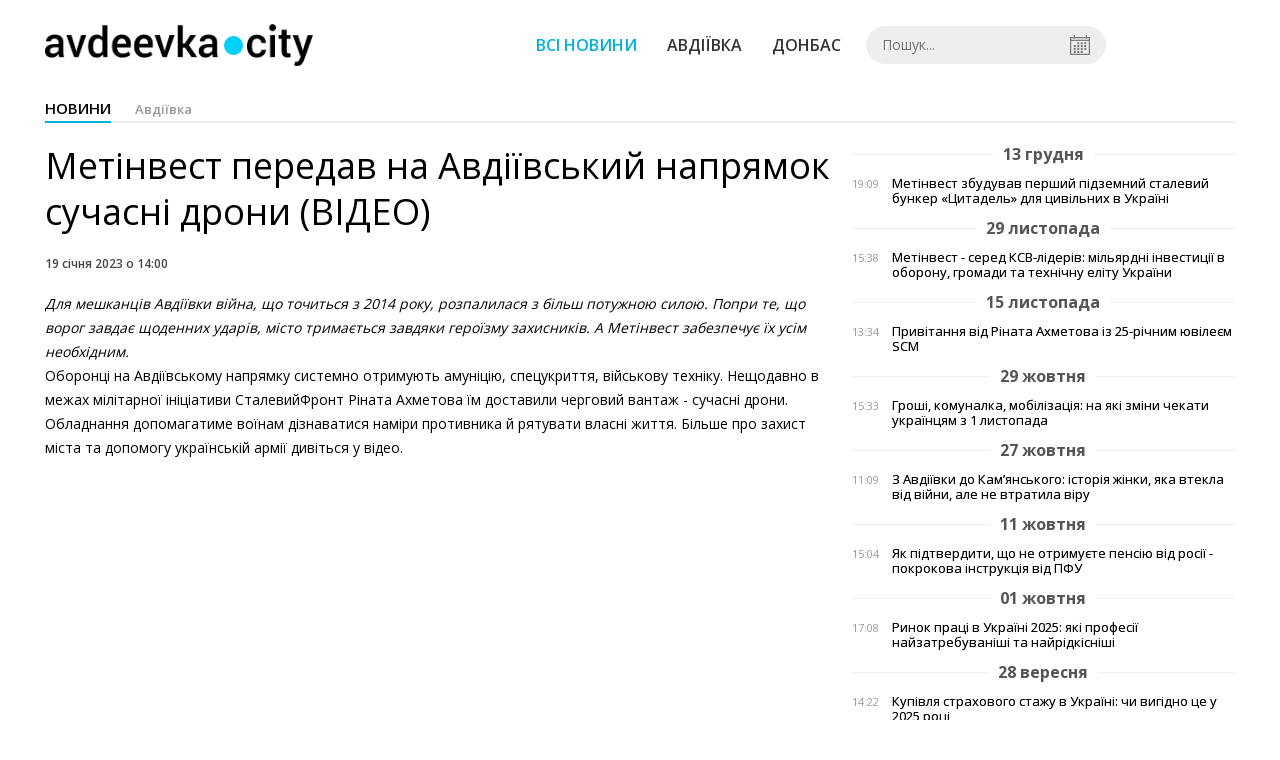

--- FILE ---
content_type: text/html; charset=UTF-8
request_url: https://avdeevka.city/news/view/metinvest-peredav-na-avdiivskij-napryamok-suchasni-droni-video
body_size: 5215
content:
<!DOCTYPE html>
<html lang="uk">
	<head>
		<meta charset="utf-8">
		<meta http-equiv="X-UA-Compatible" content="IE=edge">
		<meta name="viewport" content="width=device-width, initial-scale=1">
		<title>Метінвест передав на Авдіївський напрямок сучасні дрони (ВІДЕО). Новини Авдіївки | AVDEEVKA.CITY</title>
		<meta name="description" content="Для мешканців Авдіївки війна, що точиться з 2014 року, розпалилася з більш потужною силою. Попри те, що ворог завдає щоденних ударів, місто три" />
<meta name="keywords" content="авдеевка оос " />
<meta property="og:site_name" content="AVDEEVKA.CITY" />
<meta property="og:type" content="article" />
<meta name="robots" content="index, follow" />
<meta property="og:description" content="Для мешканців Авдіївки війна, що точиться з 2014 року, розпалилася з більш потужною силою. Попри те, що ворог завдає щоденних ударів, місто три" />
<meta name="twitter:description" content="Для мешканців Авдіївки війна, що точиться з 2014 року, розпалилася з більш потужною силою. Попри те, що ворог завдає щоденних ударів, місто три" />
<meta itemprop="description" content="Для мешканців Авдіївки війна, що точиться з 2014 року, розпалилася з більш потужною силою. Попри те, що ворог завдає щоденних ударів, місто три" />
<meta property="og:title" content="Метінвест передав на Авдіївський напрямок сучасні дрони (ВІДЕО)" />
<meta name="twitter:title" content="Метінвест передав на Авдіївський напрямок сучасні дрони (ВІДЕО)" />
<meta itemprop="headline" content="Метінвест передав на Авдіївський напрямок сучасні дрони (ВІДЕО)" />
<meta property="og:image" content="https://avdeevka.city/uploads/news/1200x675/9ttyzj8e8hlnmagkx9tixqkez4imdxvn.jpeg" />
<meta name="twitter:image:src" content="https://avdeevka.city/uploads/news/1200x675/9ttyzj8e8hlnmagkx9tixqkez4imdxvn.jpeg" />
<meta itemprop="image" content="https://avdeevka.city/uploads/news/1200x675/9ttyzj8e8hlnmagkx9tixqkez4imdxvn.jpeg" />
<meta property="og:url" content="https://avdeevka.city/news/view/metinvest-peredav-na-avdiivskij-napryamok-suchasni-droni-video" />
<link rel="canonical" href="https://avdeevka.city/news/view/metinvest-peredav-na-avdiivskij-napryamok-suchasni-droni-video" />
<script type="application/ld+json">[{"@context":"https:\/\/schema.org","@type":"BreadcrumbList","itemListElement":[{"@type":"ListItem","position":1,"name":"\u0413\u043e\u043b\u043e\u0432\u043d\u0430","item":"https:\/\/avdeevka.city\/"},{"@type":"ListItem","position":2,"name":"\u0410\u0432\u0434\u0456\u0457\u0432\u043a\u0430","item":"https:\/\/avdeevka.city\/news\/avdeevka"},{"@type":"ListItem","position":3,"name":"\u041c\u0435\u0442\u0456\u043d\u0432\u0435\u0441\u0442 \u043f\u0435\u0440\u0435\u0434\u0430\u0432 \u043d\u0430 \u0410\u0432\u0434\u0456\u0457\u0432\u0441\u044c\u043a\u0438\u0439 \u043d\u0430\u043f\u0440\u044f\u043c\u043e\u043a \u0441\u0443\u0447\u0430\u0441\u043d\u0456 \u0434\u0440\u043e\u043d\u0438 (\u0412\u0406\u0414\u0415\u041e)","item":"https:\/\/avdeevka.city\/news\/view\/metinvest-peredav-na-avdiivskij-napryamok-suchasni-droni-video"}]},{"@context":"https:\/\/schema.org","@type":"NewsArticle","headline":"\u041c\u0435\u0442\u0456\u043d\u0432\u0435\u0441\u0442 \u043f\u0435\u0440\u0435\u0434\u0430\u0432 \u043d\u0430 \u0410\u0432\u0434\u0456\u0457\u0432\u0441\u044c\u043a\u0438\u0439 \u043d\u0430\u043f\u0440\u044f\u043c\u043e\u043a \u0441\u0443\u0447\u0430\u0441\u043d\u0456 \u0434\u0440\u043e\u043d\u0438 (\u0412\u0406\u0414\u0415\u041e)","name":"\u041c\u0435\u0442\u0456\u043d\u0432\u0435\u0441\u0442 \u043f\u0435\u0440\u0435\u0434\u0430\u0432 \u043d\u0430 \u0410\u0432\u0434\u0456\u0457\u0432\u0441\u044c\u043a\u0438\u0439 \u043d\u0430\u043f\u0440\u044f\u043c\u043e\u043a \u0441\u0443\u0447\u0430\u0441\u043d\u0456 \u0434\u0440\u043e\u043d\u0438 (\u0412\u0406\u0414\u0415\u041e)","datePublished":"2023-01-19 14:00:00","dateModified":"2023-01-19 00:31:02","mainEntityOfPage":{"@type":"WebPage","@id":"https:\/\/avdeevka.city\/news\/view\/metinvest-peredav-na-avdiivskij-napryamok-suchasni-droni-video"},"image":{"@type":"ImageObject","url":"https:\/\/avdeevka.city\/uploads\/news\/1200x675\/9ttyzj8e8hlnmagkx9tixqkez4imdxvn.jpeg"},"publisher":{"@type":"Organization","name":"AVDEEVKA.CITY","logo":{"@type":"ImageObject","url":"https:\/\/avdeevka.city\/i\/avdeevka.city.png"}}}]</script>
		<meta property="fb:app_id" content="783800568421482" />

		<link rel="prefetch" href="/i/logo_p1.png" />
		<link rel="prefetch" href="/i/logo_p2.png" />
		<link rel="prefetch" href="/i/theater.png" />
		<link rel="shortcut icon" href="/favicon.ico" type="image/x-icon"/>
		<link href='https://fonts.googleapis.com/css?family=Open+Sans:400,300,600,700&subset=latin,cyrillic-ext,cyrillic' rel='stylesheet' type='text/css'>
		<link href="/css/style.min.css" rel="stylesheet">
		<link href="/feed" rel="alternate" type="application/rss+xml" title="AVDEEVKA.CITY" />
			</head>
<body>

	<div id="fb-root"></div>
		<header>
		<div class="header--bottom">
		<div class="container">
				<div class="row">
					<div class="col-xs-12">
						<div class="mrpl-header">
							<div class="mrpl-header__logo">
								<a href="/" title="AVDEEVKA.CITY" class="header__logo">
									<span class="logo-part"><img src="/i/logo_p1.png"></span>
									<span class="logo-circle-wrapper"><img src="/i/theater.png?v=1" class="logo-circle"></span>
									<span class="logo-part"><img src="/i/logo_p2.png"></span>
								</a>
							</div>
							<nav class="navbar navbar-default navbar-menu mrpl-header__navbar">
								<div class="navbar-header">
									<button type="button" class="navbar-toggle collapsed" data-toggle="collapse" data-target="#header-menu" aria-expanded="false">
										<span class="sr-only">Toggle navigation</span>
										<span class="icon-bar"></span>
										<span class="icon-bar"></span>
										<span class="icon-bar"></span>
									</button>
								</div>
								<div class="collapse navbar-collapse mrpl-header__menu" id="header-menu">
									<ul class="nav navbar-nav main-menu">
										<li class="dropdown">
											<div class="mrpl_search topn-search-none">
												<div class="mrpl_search__block">
													<form method="get" action="/search" id="search-form" class="mrpl_search__form">
														<input type="text" name="search" value="" class="mrpl_search__input" placeholder="Пошук..." id="datetimepicker">
														<span class="mrpl_search__calendar" id="calendar"></span> 				
													</form>
												</div>
											</div>
										</li>
										<li class="dropdown" data-uri="/news">
											<a href="/news" title="Всі новини">Всі новини</a>
										</li>
										<li class="dropdown" data-uri="/news/avdeevka">
											<a href="/news/avdeevka" title="Авдіївка">Авдіївка</a>
										</li>
										<li class="dropdown" data-uri="/news/oblast">
											<a href="/news/oblast" title="Донбас">Донбас</a>
										</li>
										<!--<li class="dropdown" data-uri="/blogs">
											<a href="/blogs" title="Блоги">Блоги </a>
										</li>-->
										<!--<li class="dropdown" data-uri="/events">
											<a href="/events" title="Афіша">Афіша</a>
										</li>-->
										<!--<li class="dropdown" data-uri="/news/balagan">
											<a href="/news/balagan" title="Балаган">Балаган</a>
										</li>-->
									</ul>
								</div>
							</nav>
						</div>
					</div>
				</div>
				<div class="header__clear"></div>
			</div>
		</div>
	</header><div class="container">
	<div class="row">
		<div class="col-md-12">	
			<h2 class="heading heading--h4 heading-active heading--no-margin-top">
				<ul class="heading-categories">
					<li class="heading--active"><a href="/news" title="Перейти до розділу новини">новини</a></li>
					<li><a href="/news/avdeevka" title="Перейти до розділу Авдіївка">Авдіївка</a></li>
				</ul>
			</h2>
		</div>	
	</div>
</div>
<div class="container">
	<div class="row">
		<div class="col-md-8">
			<div class="main-section">
				<article class="main-section-content news-view">
					<h1 class="title">Метінвест передав на Авдіївський напрямок сучасні дрони (ВІДЕО)</h1>
					<div class="statistics">
							
						<span>19 січня 2023 о 14:00</span>
						
					</div>
					<div class="main_image"><img src="/uploads/news/resize/w/750x750/9ttyzj8e8hlnmagkx9tixqkez4imdxvn.jpeg" alt="Метінвест передав на Авдіївський напрямок сучасні дрони (ВІДЕО)"></div>
					<div class="original_date">2023-01-19 14:00:00</div>
					<div class="text">
						<section class="post-content js-mediator-article">
							<div class="fotorama" data-fit="contain" data-ratio="16/9" data-width="100%" data-allowfullscreen="false">
							</div>
							
<div><span style="font-style: italic;">Для мешканців Авдіївки війна, що точиться з 2014 року, розпалилася з більш потужною силою. Попри те, що ворог завдає щоденних ударів, місто тримається завдяки героїзму захисників. А Метінвест забезпечує їх усім необхідним.</span></div>

<div>Оборонці на Авдіївському напрямку системно отримують амуніцію, спецукриття, військову техніку. Нещодавно в межах мілітарної ініціативи СталевийФронт Ріната Ахметова їм доставили черговий вантаж - сучасні дрони. Обладнання допомагатиме воїнам дізнаватися наміри противника й рятувати власні життя. Більше про захист міста та допомогу українській армії дивіться у відео.</div>
						</section>
					</div>
							<div class="video"><iframe width="100%" height="500" src="https://www.youtube.com/embed/MJRYQKkULrs" frameborder="0" allowfullscreen></iframe></div>
				</article>		
			</div>
			<div class="" style="background-color: #f3f3f3; padding: 30px; text-align: center; margin-bottom: 30px; font-weight: 700;">
				Підпишіться на наш канал <a href="https://t.me/avdeevkacity" target="_blank">Telegram</a> та отримуйте тільки найважливіші новини
			</div>
			<div class="tags">
					<a class="tags-link" href="/search?tag=авдеевка ООС" title="Дивитись все за тегом «авдеевка ООС»">авдеевка ООС</a>
			</div>
			<div class="row social-share">
				<div class="col-md-12">
					<input type="image" src="/i/fb.png" class="share-btn share rounded" data-type="fb">
					<input type="image" src="/i/tw.png" class="share-btn share rounded" data-type="tw">
					<input type="image" src="/i/in.png" class="share-btn share rounded" data-type="in">
				</div>
				<div class="col-md-12">
					<h4 class="heading heading--h4" style="margin-top: 20px;">Коментарі</h4>
					<div class="col-md-12 col-sm-12 col-xs-12 comments">
						<div class="fb-comments" data-href="http://avdeevka.city/news/view/metinvest-peredav-na-avdiivskij-napryamok-suchasni-droni-video" data-numposts="5" data-width="100%"></div>
					</div>
				</div>
			</div>
		</div>
		<div class="col-sm-12 col-md-4">
				<div id="placeFeed" data-length="20">
				</div>
		</div>
	</div>
	<div id="placeRelated" data-category="19" data-uri="34686"></div>			
	<div id="placePhotoVideo"></div>		
</div>

<div class="mrpl_follow" style="display: none;">
	<div class="mrpl_follow_header">
		<img src="/i/facebook-logo.png">
	</div>
	<p> Нажмите «Нравится», чтобы быть с <strong>avdeevka.city</strong> на Facebook</p>
	<div class="mrpl_follow_cover">
		<div class="overlay"></div>
		<div class="avatar">
			<img src="/i/fb-avatar.png">
			<span>avdeevka.city</span>
		</div>
		<a href="#" onClick="showLike();" id="mrpl_like" class="prom-like like-1">Нравится Cтраница</a>
	</div>
	<div class="mrpl_follow_footer prom-close close-1" id="mrpl_close">Спасибо, я уже с вами.</div>
</div>
	<script>
	  window.fbAsyncInit = function() {
	    FB.init({
	      appId      : '388995884779823',
	      xfbml      : true,
	      autoLogAppEvents : true,
	      status      : true,
	      version    : 'v2.11'
	    });
	    FB.AppEvents.logPageView();

	      FB.Event.subscribe('edge.create', function(url) {
	          console.log(url);
	      });
	      FB.Event.subscribe('edge.remove', function(url) {
	        console.log(url);
	      });
	  };
	  function showLike(){
	    console.log('fire');
	    window.win = window.open('https://www.facebook.com/v2.12/plugins/error/confirm/page?iframe_referer=https%3A%2F%2Favdeevka.city%2F&kid_directed_site=false&secure=true&plugin=page&return_params=%7B%22adapt_container_width%22%3A%22true%22%2C%22app_id%22%3A%22113869198637480%22%2C%22channel%22%3A%22https%3A%2F%2Fstaticxx.facebook.com%2Fconnect%2Fxd_arbiter%2Fr%2FFdM1l_dpErI.js%3Fversion%3D42%23cb%3Df110757336c017%26domain%3Davdeevka.city%26origin%3Dhttps%253A%252F%252Favdeevka.city%252Ff1d24bc25018b2c%26relation%3Dparent.parent%22%2C%22container_width%22%3A%22734%22%2C%22hide_cover%22%3A%22false%22%2C%22href%22%3A%22https%3A%2F%2Fwww.facebook.com%2Favdeevkanews%2F%22%2C%22locale%22%3A%22ru_RU%22%2C%22sdk%22%3A%22joey%22%2C%22show_facepile%22%3A%22true%22%2C%22small_header%22%3A%22false%22%2C%22tabs%22%3A%22timeline%22%2C%22ret%22%3A%22sentry%22%2C%22act%22%3Anull%7D',"Ratting","status=0,width=500px,height=260px,");
	  }
	</script>

	  
		
<div class="modal fade" tabindex="-1" role="dialog" id="mrpl_follow_modal">
  <div class="modal-dialog" role="document">
    <div class="modal-content">
      <div class="mrpl_follow">
      	<div class="mrpl_follow_header">
      		<img src="/i/facebook-logo.png">
      	</div>
      	<p> Нажмите «Нравится», чтобы быть с <strong>avdeevka.city</strong> на Facebook</p>
      	<div class="mrpl_follow_cover">
      		<div class="overlay"></div>
      		<div class="avatar">
      			<img src="/i/fb-avatar.png">
      			<span>avdeevka.city</span>
      		</div>
      		<a href="#" onClick="showLike();" id="mrpl_like" class="prom-like like-2">Нравится Cтраница</a>
      	</div>
      	<div class="mrpl_follow_footer prom-close close-2" id="mrpl_close">Спасибо, я уже с вами.</div>
      </div>
    </div><!-- /.modal-content -->
  </div><!-- /.modal-dialog -->
</div><!-- /.modal -->




	  
		
	
	<div class="container-fluid footer">
		<div class="container">
			<div class="row top-footer">
				<div class="col-md-3"></div>
				<div class="col-md-3">
					<p class="footer-title">AVDEEVKA.CITY</p>
					<ul class="footer-list">
						<li><a href="/about">Про проєкт</a></li>
						<li><a href="/adverts">Реклама</a></li>
						<li><a href="/contacts">Контакти</a></li>
					</ul>
				</div>
				<div class="col-md-3">
					<p class="footer-title">Ми у соцмережах</p>
					<ul class="footer-list">
						<li><a href="https://www.facebook.com/avdeevkanews/" target="_blank" rel="nofollow"><i class="icon-fb"></i>Facebook</a></li>
						<li><a href="https://twitter.com/AVDEEVKACITY" target="_blank" rel="nofollow"><i class="icon-twitter"></i>Twitter</a></li>
						<li><a href="https://t.me/avdeevkacity" target="_blank" rel="nofollow"><i class="icon-telegram"></i>Telegram</a></li> 
						<li><a href="/feed"><i class="icon-rss"></i>RSS</a></li>
					</ul>
				</div>
				<div class="col-md-3"></div>
	  		</div>
			<div class="row bottom-footer">
			<div class="col-md-12">© 2026 All rights reserved </div>
			</div>
		</div>
	</div>

	<!-- script section -->
	<script src="//ajax.googleapis.com/ajax/libs/jquery/1.11.1/jquery.min.js"></script>
	<script>window.jQuery || document.write('<script src="/js/jquery.min.js"><\/script>')</script>
	<script src="/js/modal.js"></script>
	<script src="/js/avdeevka.min.js"></script>
	<script src="/js/share.js"></script><script src="/js/social_init.js"></script><script src="/js/polyfill.js"></script><script src="/js/oraclum.js"></script><script src="/js/avdeevka_follow.js"></script>	
	<script>
		(function(d, s, id) {
			var js, fjs = d.getElementsByTagName(s)[0];
			if (d.getElementById(id)) return;
			js = d.createElement(s); js.id = id;
			js.src = "//connect.facebook.net/ru_RU/sdk.js#xfbml=1&version=v2.6&appId=783800568421482";
			fjs.parentNode.insertBefore(js, fjs);
		}(document, 'script', 'facebook-jssdk'));
	</script>

	<script async src="https://pagead2.googlesyndication.com/pagead/js/adsbygoogle.js?client=ca-pub-5719744680709550" crossorigin="anonymous"></script>

<script defer src="https://static.cloudflareinsights.com/beacon.min.js/vcd15cbe7772f49c399c6a5babf22c1241717689176015" integrity="sha512-ZpsOmlRQV6y907TI0dKBHq9Md29nnaEIPlkf84rnaERnq6zvWvPUqr2ft8M1aS28oN72PdrCzSjY4U6VaAw1EQ==" data-cf-beacon='{"version":"2024.11.0","token":"74f385fe03da41d98fcfb7a5aecf2469","r":1,"server_timing":{"name":{"cfCacheStatus":true,"cfEdge":true,"cfExtPri":true,"cfL4":true,"cfOrigin":true,"cfSpeedBrain":true},"location_startswith":null}}' crossorigin="anonymous"></script>
</body>
</html>


--- FILE ---
content_type: text/html; charset=UTF-8
request_url: https://avdeevka.city/news/get_photo_video
body_size: 1041
content:
<div class="row best-video view">
	<div class="col-md-12">
		<h4 class="heading heading--h4"><a href="/news/photo-video">Фото-відео звіти</a></h4>
	</div>
	<div class="col-md-2 col-sm-4 col-xs-6 fv-block start">
		<a href="/news/view/teplo-ridnogo-krayu-u-kamyanskomu-pereselentsi-z-avdiivki-stvorili-vlasni-simvoli-domu-video" class="fv_content" title="Тепло рідного краю: у Кам&#039;янському переселенці з Авдіївки створили власні символи дому (відео)">
			<div class="img" style="background-image: url(/uploads/news/225x180/4t91dqk8x3ama0oqqsgrupwsvlzrc2dh.jpg)" data-toggle="tooltip" data-placement="bottom" title="">
					<div class="icon icon--video"></div>
			</div>
			<div class="text">Тепло рідного краю: у Кам&#039;янському переселенці з Авдіївки створили власні символи дому (відео)</div>
		</a>
	</div>
	<div class="col-md-2 col-sm-4 col-xs-6 fv-block start">
		<a href="/news/view/quotnich-pered-rizdvom-quotteatralizovana-vistava-avdiivskogo-palatsu-kulturi-videoarhiv" class="fv_content" title="&quot;Ніч перед Різдвом&quot; - театралізована вистава Авдіївського Палацу культури (ВІДЕОАРХІВ)">
			<div class="img" style="background-image: url(/uploads/news/225x180/hecuxyczj5fbxhbfp260c3xx2zkzpmg7.jpg)" data-toggle="tooltip" data-placement="bottom" title="">
					<div class="icon icon--video"></div>
			</div>
			<div class="text">&quot;Ніч перед Різдвом&quot; - театралізована вистава Авдіївського Палацу культури (ВІДЕОАРХІВ)</div>
		</a>
	</div>
	<div class="col-md-2 col-sm-4 col-xs-6 fv-block start">
		<a href="/news/view/zvjozdy-e-strady-interaktivnye-lokatsii-i-mgnovennye-foto-kakie-eshhjo-syurprizy-ozhidali-avdeevtsev-na-prazdnovanii-dnya-metallurga-i-gornyaka-video" class="fv_content" title="Зірки естради, інтерактивні локації та миттєві фото: як авдіївці святкували День металурга та гірника у 2021 році">
			<div class="img" style="background-image: url(/uploads/news/225x180/o8lzstzjfogstvjpy4z5xdle6ipwjx6x.jpeg)" data-toggle="tooltip" data-placement="bottom" title="">
					<div class="icon icon--video"></div>
			</div>
			<div class="text">Зірки естради, інтерактивні локації та миттєві фото: як авдіївці святкували День металурга та гірника у 2021 році</div>
		</a>
	</div>
	<div class="col-md-2 col-sm-4 col-xs-6 fv-block start">
		<a href="/news/view/malenkij-meshkanets-danya-rozpoviv-svoyu-istoriyu-vizhivannya-v-avdiivtsi-1" class="fv_content" title="Маленький Даня розповів свою історію виживання в Авдіївці">
			<div class="img" style="background-image: url(/uploads/news/225x180/rjxfrz88qkznosz0ddf4menoveg1toik.jpg)" data-toggle="tooltip" data-placement="bottom" title="">
					<div class="icon icon--video"></div>
			</div>
			<div class="text">Маленький Даня розповів свою історію виживання в Авдіївці</div>
		</a>
	</div>
	<div class="col-md-2 col-sm-4 col-xs-6 fv-block start">
		<a href="/news/view/karitas-sprostovav-fejk-fond-ne-darue-podarunki-vsim-ukraintsyam" class="fv_content" title="«Карітас» спростовав фейк: фонд не дарує «подарунки всім українцям»">
			<div class="img" style="background-image: url(/uploads/news/225x180/2te4obeiafjfpolwasbd6bb5i9fxhumj.jpg)" data-toggle="tooltip" data-placement="bottom" title="">
					<div class="icon icon--photo"></div>
			</div>
			<div class="text">«Карітас» спростовав фейк: фонд не дарує «подарунки всім українцям»</div>
		</a>
	</div>
	<div class="col-md-2 col-sm-4 col-xs-6 fv-block start">
		<a href="/news/view/mariya-ovsyannikova-malenka-pismennitsya-z-avdiivki-shho-rozkrila-svij-talant-u-kamyanskomu" class="fv_content" title="Марія Овсяннікова: маленька письменниця з Авдіївки, що розкрила свій талант у Кам&#039;янському">
			<div class="img" style="background-image: url(/uploads/news/225x180/a1pheqlp9omgj9shfjdvjpgpqbyegasr.jpg)" data-toggle="tooltip" data-placement="bottom" title="">
					<div class="icon icon--photo"></div>
			</div>
			<div class="text">Марія Овсяннікова: маленька письменниця з Авдіївки, що розкрила свій талант у Кам&#039;янському</div>
		</a>
	</div>
</div>

--- FILE ---
content_type: text/html; charset=UTF-8
request_url: https://avdeevka.city/news/get_related/19/34686
body_size: 721
content:
<div class="row read_more best-video">
	<div class="col-md-12">
		<h4 class="heading heading--h4">Читайте також</h4>
	</div>
		<div class="col-md-2 col-sm-4 col-xs-6 fv-block">
			<a href="/news/view/avdiivtsi-mozhut-rozmishhuvati-svoi-istorii-na-mizhnarodnij-platformi-quotmoyavijna-quot" class="fv_content" title="Авдіївці можуть розмістити власні історії на міжнародній платформі &quot;МояВійна&quot; ">
				<div class="img" style="background-image: url(/uploads/news/225x180/tbluiot5xmha3w1jsozbcxhiiehugl1k.jpg)" data-toggle="tooltip" data-placement="bottom" title="">
				</div>
				<div class="text">Авдіївці можуть розмістити власні історії на міжнародній платформі "МояВійна" </div>
			</a>
		</div>
		<div class="col-md-2 col-sm-4 col-xs-6 fv-block">
			<a href="/news/view/timchasovi-pereselentsi-z-avdiivki-mozhut-skoristuvatisya-servisom-poshuku-bezkoshtovnogo-zhitla-yak-tse-pratsyue" class="fv_content" title="Переселенці з Авдіївки можуть скористуватися сервісом пошуку безкоштовного житла: як це працює">
				<div class="img" style="background-image: url(/uploads/news/225x180/eocvdh4cbomhqxizchnq0vcnoynap5h3.jpg)" data-toggle="tooltip" data-placement="bottom" title="">
				</div>
				<div class="text">Переселенці з Авдіївки можуть скористуватися сервісом пошуку безкоштовного житла: як це працює</div>
			</a>
		</div>
		<div class="col-md-2 col-sm-4 col-xs-6 fv-block">
			<a href="/news/view/avdiivtsi-sogodni-mozhut-potyagam-viihati-z-pokrovska-do-lvova-shho-potribno-dlya-tsogo-zrobiti" class="fv_content" title="Авдіївці сьогодні можуть потягом виїхати з Покровська до Львова: що потрібно для цього зробити">
				<div class="img" style="background-image: url(/uploads/news/225x180/oe1cbxajzjsmynr5zgx9zwtlosi1f1b4.jpg)" data-toggle="tooltip" data-placement="bottom" title="">
				</div>
				<div class="text">Авдіївці сьогодні можуть потягом виїхати з Покровська до Львова: що потрібно для цього зробити</div>
			</a>
		</div>
		<div class="col-md-2 col-sm-4 col-xs-6 fv-block">
			<a href="/news/view/tsivilnih-meshkantsiv-avdiivki-zaklikayut-zalishiti-misto" class="fv_content" title="Цивільних мешканців Авдіївки закликають залишити місто">
				<div class="img" style="background-image: url(/uploads/news/225x180/3kzgkbi2suxi5fm4k8lzczv0mds22fx6.jpg)" data-toggle="tooltip" data-placement="bottom" title="">
				</div>
				<div class="text">Цивільних мешканців Авдіївки закликають залишити місто</div>
			</a>
		</div>
		<div class="col-md-2 col-sm-4 col-xs-6 fv-block">
			<a href="/news/view/v-avdiivtsi-rashisti-vbili-ta-poranili-tsivilnih-sered-nihditina" class="fv_content" title="В Авдіївці рашисти вбили та поранили цивільних: серед них - дитина">
				<div class="img" style="background-image: url(/uploads/news/225x180/7x2mqijgtebxol2m7xgjujxc90qeual2.jpg)" data-toggle="tooltip" data-placement="bottom" title="">
				</div>
				<div class="text">В Авдіївці рашисти вбили та поранили цивільних: серед них - дитина</div>
			</a>
		</div>
		<div class="col-md-2 col-sm-4 col-xs-6 fv-block">
			<a href="/news/view/nardep-magomedov-vmeste-s-rukovodstvom-avdeevki-i-akhz-nametili-plan-dejstvij-po-obespecheniyu-gorozhan-gumpomoshhyu" class="fv_content" title="Нардеп Магомедов: вместе с руководством Авдеевки и АКХЗ наметили план действий по обеспечению горожан гумпомощью">
				<div class="img" style="background-image: url(/uploads/news/225x180/b4ccq4rfgj97qlalpoevebunlluli2kt.jpg)" data-toggle="tooltip" data-placement="bottom" title="">
				</div>
				<div class="text">Нардеп Магомедов: вместе с руководством Авдеевки и АКХЗ наметили план действий по обеспечению горожан гумпомощью</div>
			</a>
		</div>
</div>

--- FILE ---
content_type: text/html; charset=utf-8
request_url: https://www.google.com/recaptcha/api2/aframe
body_size: 267
content:
<!DOCTYPE HTML><html><head><meta http-equiv="content-type" content="text/html; charset=UTF-8"></head><body><script nonce="genVk2QeWPU9xW9AeYapjA">/** Anti-fraud and anti-abuse applications only. See google.com/recaptcha */ try{var clients={'sodar':'https://pagead2.googlesyndication.com/pagead/sodar?'};window.addEventListener("message",function(a){try{if(a.source===window.parent){var b=JSON.parse(a.data);var c=clients[b['id']];if(c){var d=document.createElement('img');d.src=c+b['params']+'&rc='+(localStorage.getItem("rc::a")?sessionStorage.getItem("rc::b"):"");window.document.body.appendChild(d);sessionStorage.setItem("rc::e",parseInt(sessionStorage.getItem("rc::e")||0)+1);localStorage.setItem("rc::h",'1769175498704');}}}catch(b){}});window.parent.postMessage("_grecaptcha_ready", "*");}catch(b){}</script></body></html>